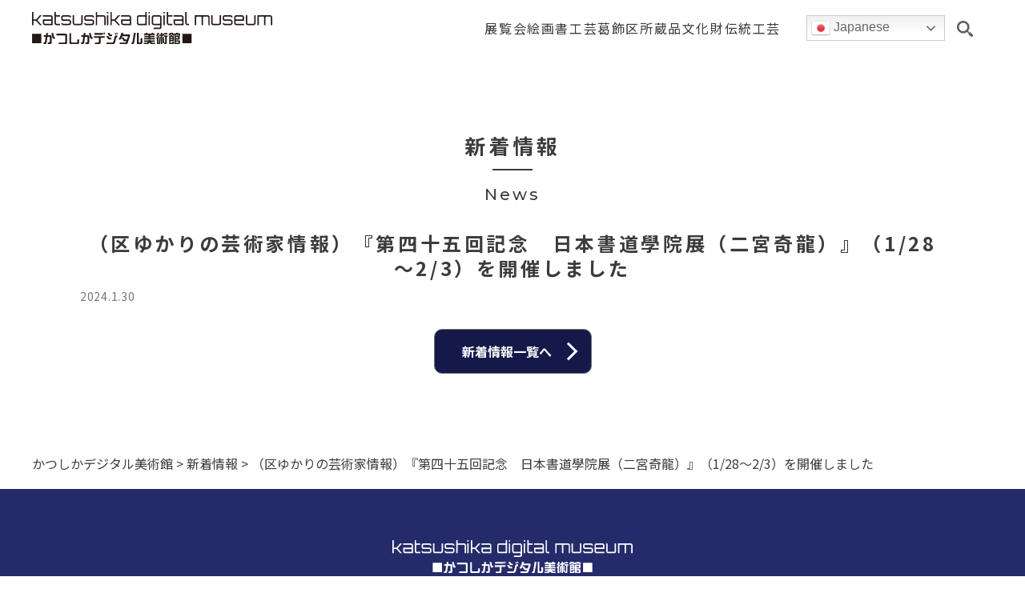

--- FILE ---
content_type: text/html; charset=UTF-8
request_url: https://digital-museum.art/?news=news20240130
body_size: 7052
content:

<!doctype html>
<html lang="ja">

<head>

  <!-- Google Tag Manager -->
  <script>(function (w, d, s, l, i) {
      w[l] = w[l] || []; w[l].push({
        'gtm.start':
          new Date().getTime(), event: 'gtm.js'
      }); var f = d.getElementsByTagName(s)[0],
        j = d.createElement(s), dl = l != 'dataLayer' ? '&l=' + l : ''; j.async = true; j.src =
          'https://www.googletagmanager.com/gtm.js?id=' + i + dl; f.parentNode.insertBefore(j, f);
    })(window, document, 'script', 'dataLayer', 'GTM-TPQCBTF');</script>
  <!-- End Google Tag Manager -->

  <meta charset="UTF-8">
  <meta http-equiv="X-UA-Compatible" content="IE=edge">
  <meta name="viewport" content="width=device-width, initial-scale=1">
  <meta name="format-detection" content="telephone=no" />
    <link rel="shortcut icon"
    href="https://digital-museum.art/wp-content/themes/katsushika/assets/images/favicons/favicon.ico">
    <link rel="preconnect" href="https://fonts.googleapis.com">
  <link rel="preconnect" href="https://fonts.gstatic.com" crossorigin>
  <link
    href="https://fonts.googleapis.com/css2?family=Montserrat:wght@400;500;700&family=Noto+Sans+JP:wght@400;700&display=swap"
    rel="stylesheet">

      <script type="module" src="https://ajax.googleapis.com/ajax/libs/model-viewer/3.0.1/model-viewer.min.js"></script>
    <meta name='robots' content='noindex, follow' />

	<title>（区ゆかりの芸術家情報）『第四十五回記念　日本書道學院展（二宮奇龍）』（1/28～2/3）を開催しました | かつしかデジタル美術館</title>
	<meta property="og:locale" content="ja_JP" />
	<meta property="og:type" content="article" />
	<meta property="og:title" content="（区ゆかりの芸術家情報）『第四十五回記念　日本書道學院展（二宮奇龍）』（1/28～2/3）を開催しました | かつしかデジタル美術館" />
	<meta property="og:url" content="https://digital-museum.art/?news=news20240130" />
	<meta property="og:site_name" content="かつしかデジタル美術館" />
	<meta property="article:modified_time" content="2024-02-19T03:48:21+00:00" />
	<meta name="twitter:card" content="summary_large_image" />
	<script type="application/ld+json" class="yoast-schema-graph">{"@context":"https://schema.org","@graph":[{"@type":"WebPage","@id":"https://digital-museum.art/?news=news20240130","url":"https://digital-museum.art/?news=news20240130","name":"（区ゆかりの芸術家情報）『第四十五回記念　日本書道學院展（二宮奇龍）』（1/28～2/3）を開催しました | かつしかデジタル美術館","isPartOf":{"@id":"https://digital-museum.art/#website"},"datePublished":"2024-01-30T05:21:12+00:00","dateModified":"2024-02-19T03:48:21+00:00","breadcrumb":{"@id":"https://digital-museum.art/?news=news20240130#breadcrumb"},"inLanguage":"ja","potentialAction":[{"@type":"ReadAction","target":["https://digital-museum.art/?news=news20240130"]}]},{"@type":"BreadcrumbList","@id":"https://digital-museum.art/?news=news20240130#breadcrumb","itemListElement":[{"@type":"ListItem","position":1,"name":"ホーム","item":"https://digital-museum.art/"},{"@type":"ListItem","position":2,"name":"新着情報","item":"https://digital-museum.art/?post_type=news"},{"@type":"ListItem","position":3,"name":"（区ゆかりの芸術家情報）『第四十五回記念　日本書道學院展（二宮奇龍）』（1/28～2/3）を開催しました"}]},{"@type":"WebSite","@id":"https://digital-museum.art/#website","url":"https://digital-museum.art/","name":"かつしかデジタル美術館","description":"葛飾区の美術品や芸術家を紹介","publisher":{"@id":"https://digital-museum.art/#organization"},"potentialAction":[{"@type":"SearchAction","target":{"@type":"EntryPoint","urlTemplate":"https://digital-museum.art/?s={search_term_string}"},"query-input":{"@type":"PropertyValueSpecification","valueRequired":true,"valueName":"search_term_string"}}],"inLanguage":"ja"},{"@type":"Organization","@id":"https://digital-museum.art/#organization","name":"かつしかデジタル美術館","url":"https://digital-museum.art/","logo":{"@type":"ImageObject","inLanguage":"ja","@id":"https://digital-museum.art/#/schema/logo/image/","url":"","contentUrl":"","caption":"かつしかデジタル美術館"},"image":{"@id":"https://digital-museum.art/#/schema/logo/image/"}}]}</script>


<link rel='dns-prefetch' href='//challenges.cloudflare.com' />
<link rel="alternate" title="oEmbed (JSON)" type="application/json+oembed" href="https://digital-museum.art/wp-json/oembed/1.0/embed?url=https%3A%2F%2Fdigital-museum.art%2F%3Fnews%3Dnews20240130" />
<link rel="alternate" title="oEmbed (XML)" type="text/xml+oembed" href="https://digital-museum.art/wp-json/oembed/1.0/embed?url=https%3A%2F%2Fdigital-museum.art%2F%3Fnews%3Dnews20240130&#038;format=xml" />
<style id='wp-img-auto-sizes-contain-inline-css'>
img:is([sizes=auto i],[sizes^="auto," i]){contain-intrinsic-size:3000px 1500px}
/*# sourceURL=wp-img-auto-sizes-contain-inline-css */
</style>
<style id='classic-theme-styles-inline-css'>
/*! This file is auto-generated */
.wp-block-button__link{color:#fff;background-color:#32373c;border-radius:9999px;box-shadow:none;text-decoration:none;padding:calc(.667em + 2px) calc(1.333em + 2px);font-size:1.125em}.wp-block-file__button{background:#32373c;color:#fff;text-decoration:none}
/*# sourceURL=/wp-includes/css/classic-themes.min.css */
</style>
<link rel='stylesheet' id='lbwps-styles-photoswipe5-main-css' href='https://digital-museum.art/wp-content/plugins/lightbox-photoswipe/assets/ps5/styles/main.css' media='all' />
<link rel='stylesheet' id='main-style-css' href='https://digital-museum.art/wp-content/themes/katsushika/assets/css/style.css' media='all' />
<link rel="https://api.w.org/" href="https://digital-museum.art/wp-json/" /><link rel="alternate" title="JSON" type="application/json" href="https://digital-museum.art/wp-json/wp/v2/news/3719" /><style id='global-styles-inline-css'>
:root{--wp--preset--aspect-ratio--square: 1;--wp--preset--aspect-ratio--4-3: 4/3;--wp--preset--aspect-ratio--3-4: 3/4;--wp--preset--aspect-ratio--3-2: 3/2;--wp--preset--aspect-ratio--2-3: 2/3;--wp--preset--aspect-ratio--16-9: 16/9;--wp--preset--aspect-ratio--9-16: 9/16;--wp--preset--color--black: #000000;--wp--preset--color--cyan-bluish-gray: #abb8c3;--wp--preset--color--white: #ffffff;--wp--preset--color--pale-pink: #f78da7;--wp--preset--color--vivid-red: #cf2e2e;--wp--preset--color--luminous-vivid-orange: #ff6900;--wp--preset--color--luminous-vivid-amber: #fcb900;--wp--preset--color--light-green-cyan: #7bdcb5;--wp--preset--color--vivid-green-cyan: #00d084;--wp--preset--color--pale-cyan-blue: #8ed1fc;--wp--preset--color--vivid-cyan-blue: #0693e3;--wp--preset--color--vivid-purple: #9b51e0;--wp--preset--gradient--vivid-cyan-blue-to-vivid-purple: linear-gradient(135deg,rgb(6,147,227) 0%,rgb(155,81,224) 100%);--wp--preset--gradient--light-green-cyan-to-vivid-green-cyan: linear-gradient(135deg,rgb(122,220,180) 0%,rgb(0,208,130) 100%);--wp--preset--gradient--luminous-vivid-amber-to-luminous-vivid-orange: linear-gradient(135deg,rgb(252,185,0) 0%,rgb(255,105,0) 100%);--wp--preset--gradient--luminous-vivid-orange-to-vivid-red: linear-gradient(135deg,rgb(255,105,0) 0%,rgb(207,46,46) 100%);--wp--preset--gradient--very-light-gray-to-cyan-bluish-gray: linear-gradient(135deg,rgb(238,238,238) 0%,rgb(169,184,195) 100%);--wp--preset--gradient--cool-to-warm-spectrum: linear-gradient(135deg,rgb(74,234,220) 0%,rgb(151,120,209) 20%,rgb(207,42,186) 40%,rgb(238,44,130) 60%,rgb(251,105,98) 80%,rgb(254,248,76) 100%);--wp--preset--gradient--blush-light-purple: linear-gradient(135deg,rgb(255,206,236) 0%,rgb(152,150,240) 100%);--wp--preset--gradient--blush-bordeaux: linear-gradient(135deg,rgb(254,205,165) 0%,rgb(254,45,45) 50%,rgb(107,0,62) 100%);--wp--preset--gradient--luminous-dusk: linear-gradient(135deg,rgb(255,203,112) 0%,rgb(199,81,192) 50%,rgb(65,88,208) 100%);--wp--preset--gradient--pale-ocean: linear-gradient(135deg,rgb(255,245,203) 0%,rgb(182,227,212) 50%,rgb(51,167,181) 100%);--wp--preset--gradient--electric-grass: linear-gradient(135deg,rgb(202,248,128) 0%,rgb(113,206,126) 100%);--wp--preset--gradient--midnight: linear-gradient(135deg,rgb(2,3,129) 0%,rgb(40,116,252) 100%);--wp--preset--font-size--small: 13px;--wp--preset--font-size--medium: 20px;--wp--preset--font-size--large: 36px;--wp--preset--font-size--x-large: 42px;--wp--preset--spacing--20: 0.44rem;--wp--preset--spacing--30: 0.67rem;--wp--preset--spacing--40: 1rem;--wp--preset--spacing--50: 1.5rem;--wp--preset--spacing--60: 2.25rem;--wp--preset--spacing--70: 3.38rem;--wp--preset--spacing--80: 5.06rem;--wp--preset--shadow--natural: 6px 6px 9px rgba(0, 0, 0, 0.2);--wp--preset--shadow--deep: 12px 12px 50px rgba(0, 0, 0, 0.4);--wp--preset--shadow--sharp: 6px 6px 0px rgba(0, 0, 0, 0.2);--wp--preset--shadow--outlined: 6px 6px 0px -3px rgb(255, 255, 255), 6px 6px rgb(0, 0, 0);--wp--preset--shadow--crisp: 6px 6px 0px rgb(0, 0, 0);}:where(.is-layout-flex){gap: 0.5em;}:where(.is-layout-grid){gap: 0.5em;}body .is-layout-flex{display: flex;}.is-layout-flex{flex-wrap: wrap;align-items: center;}.is-layout-flex > :is(*, div){margin: 0;}body .is-layout-grid{display: grid;}.is-layout-grid > :is(*, div){margin: 0;}:where(.wp-block-columns.is-layout-flex){gap: 2em;}:where(.wp-block-columns.is-layout-grid){gap: 2em;}:where(.wp-block-post-template.is-layout-flex){gap: 1.25em;}:where(.wp-block-post-template.is-layout-grid){gap: 1.25em;}.has-black-color{color: var(--wp--preset--color--black) !important;}.has-cyan-bluish-gray-color{color: var(--wp--preset--color--cyan-bluish-gray) !important;}.has-white-color{color: var(--wp--preset--color--white) !important;}.has-pale-pink-color{color: var(--wp--preset--color--pale-pink) !important;}.has-vivid-red-color{color: var(--wp--preset--color--vivid-red) !important;}.has-luminous-vivid-orange-color{color: var(--wp--preset--color--luminous-vivid-orange) !important;}.has-luminous-vivid-amber-color{color: var(--wp--preset--color--luminous-vivid-amber) !important;}.has-light-green-cyan-color{color: var(--wp--preset--color--light-green-cyan) !important;}.has-vivid-green-cyan-color{color: var(--wp--preset--color--vivid-green-cyan) !important;}.has-pale-cyan-blue-color{color: var(--wp--preset--color--pale-cyan-blue) !important;}.has-vivid-cyan-blue-color{color: var(--wp--preset--color--vivid-cyan-blue) !important;}.has-vivid-purple-color{color: var(--wp--preset--color--vivid-purple) !important;}.has-black-background-color{background-color: var(--wp--preset--color--black) !important;}.has-cyan-bluish-gray-background-color{background-color: var(--wp--preset--color--cyan-bluish-gray) !important;}.has-white-background-color{background-color: var(--wp--preset--color--white) !important;}.has-pale-pink-background-color{background-color: var(--wp--preset--color--pale-pink) !important;}.has-vivid-red-background-color{background-color: var(--wp--preset--color--vivid-red) !important;}.has-luminous-vivid-orange-background-color{background-color: var(--wp--preset--color--luminous-vivid-orange) !important;}.has-luminous-vivid-amber-background-color{background-color: var(--wp--preset--color--luminous-vivid-amber) !important;}.has-light-green-cyan-background-color{background-color: var(--wp--preset--color--light-green-cyan) !important;}.has-vivid-green-cyan-background-color{background-color: var(--wp--preset--color--vivid-green-cyan) !important;}.has-pale-cyan-blue-background-color{background-color: var(--wp--preset--color--pale-cyan-blue) !important;}.has-vivid-cyan-blue-background-color{background-color: var(--wp--preset--color--vivid-cyan-blue) !important;}.has-vivid-purple-background-color{background-color: var(--wp--preset--color--vivid-purple) !important;}.has-black-border-color{border-color: var(--wp--preset--color--black) !important;}.has-cyan-bluish-gray-border-color{border-color: var(--wp--preset--color--cyan-bluish-gray) !important;}.has-white-border-color{border-color: var(--wp--preset--color--white) !important;}.has-pale-pink-border-color{border-color: var(--wp--preset--color--pale-pink) !important;}.has-vivid-red-border-color{border-color: var(--wp--preset--color--vivid-red) !important;}.has-luminous-vivid-orange-border-color{border-color: var(--wp--preset--color--luminous-vivid-orange) !important;}.has-luminous-vivid-amber-border-color{border-color: var(--wp--preset--color--luminous-vivid-amber) !important;}.has-light-green-cyan-border-color{border-color: var(--wp--preset--color--light-green-cyan) !important;}.has-vivid-green-cyan-border-color{border-color: var(--wp--preset--color--vivid-green-cyan) !important;}.has-pale-cyan-blue-border-color{border-color: var(--wp--preset--color--pale-cyan-blue) !important;}.has-vivid-cyan-blue-border-color{border-color: var(--wp--preset--color--vivid-cyan-blue) !important;}.has-vivid-purple-border-color{border-color: var(--wp--preset--color--vivid-purple) !important;}.has-vivid-cyan-blue-to-vivid-purple-gradient-background{background: var(--wp--preset--gradient--vivid-cyan-blue-to-vivid-purple) !important;}.has-light-green-cyan-to-vivid-green-cyan-gradient-background{background: var(--wp--preset--gradient--light-green-cyan-to-vivid-green-cyan) !important;}.has-luminous-vivid-amber-to-luminous-vivid-orange-gradient-background{background: var(--wp--preset--gradient--luminous-vivid-amber-to-luminous-vivid-orange) !important;}.has-luminous-vivid-orange-to-vivid-red-gradient-background{background: var(--wp--preset--gradient--luminous-vivid-orange-to-vivid-red) !important;}.has-very-light-gray-to-cyan-bluish-gray-gradient-background{background: var(--wp--preset--gradient--very-light-gray-to-cyan-bluish-gray) !important;}.has-cool-to-warm-spectrum-gradient-background{background: var(--wp--preset--gradient--cool-to-warm-spectrum) !important;}.has-blush-light-purple-gradient-background{background: var(--wp--preset--gradient--blush-light-purple) !important;}.has-blush-bordeaux-gradient-background{background: var(--wp--preset--gradient--blush-bordeaux) !important;}.has-luminous-dusk-gradient-background{background: var(--wp--preset--gradient--luminous-dusk) !important;}.has-pale-ocean-gradient-background{background: var(--wp--preset--gradient--pale-ocean) !important;}.has-electric-grass-gradient-background{background: var(--wp--preset--gradient--electric-grass) !important;}.has-midnight-gradient-background{background: var(--wp--preset--gradient--midnight) !important;}.has-small-font-size{font-size: var(--wp--preset--font-size--small) !important;}.has-medium-font-size{font-size: var(--wp--preset--font-size--medium) !important;}.has-large-font-size{font-size: var(--wp--preset--font-size--large) !important;}.has-x-large-font-size{font-size: var(--wp--preset--font-size--x-large) !important;}
/*# sourceURL=global-styles-inline-css */
</style>
</head>

<body class="wp-singular news-template-default single single-news postid-3719 wp-theme-katsushika">

  <!-- Google Tag Manager (noscript) -->
  <noscript>
    <iframe src="https://www.googletagmanager.com/ns.html?id=GTM-TPQCBTF" height="0" width="0"
      style="display:none;visibility:hidden"></iframe>
  </noscript>
  <!-- End Google Tag Manager (noscript) -->

    <header class="header">
    <div class="header_inner">
      <div class="logo">      <a href="https://digital-museum.art"><img
          src="https://digital-museum.art/wp-content/themes/katsushika/assets/images/SVG/logo_sp.svg"
          alt="かつしかデジタル美術館"></a>
      </div>      <nav class="nav">
        <ul id="menu-mainmenu" class="nav_list"><li class="nav_item"><a href="https://digital-museum.art/exhibition/">展覧会</a></li>
<li class="nav_item"><a href="https://digital-museum.art/gallery/painting/">絵画</a></li>
<li class="nav_item"><a href="https://digital-museum.art/gallery/japanese-calligraphy/">書</a></li>
<li class="nav_item"><a href="https://digital-museum.art/gallery/industrial-arts/">工芸</a></li>
<li class="nav_item"><a href="https://digital-museum.art/gallery/collection/">葛飾区所蔵品</a></li>
<li class="nav_item"><a href="https://digital-museum.art/gallery/cultural/">文化財</a></li>
<li class="nav_item"><a href="https://digital-museum.art/gallery/traditional/">伝統工芸</a></li>
</ul>      </nav>
            <div class="pc-translate">
        <div class="gtranslate_wrapper" id="gt-wrapper-42479421"></div>      </div>
      <div class="open-btn2"></div>
      <div class="translate-wrap">
        <div class="translate-drop"><div class="gtranslate_wrapper" id="gt-wrapper-85030489"></div></div>
      </div>
       
<div class="open-btn1"></div>
  
<div id="search-wrap">
  
<form action="https://digital-museum.art/" method="get" id="searchform" >
<input type="text" name="s"  value="" placeholder="作者名で検索" id="search-text">
<input type="submit" value="">
</form>
    
</div>
      <div class="hamburger" id="js-hamburger"> <span class="hamburger_border hamburger_border_top"></span> <span
          class="hamburger_border hamburger_border_center"></span> <span
          class="hamburger_border hamburger_border_bottom"></span> </div>
    </div>
  </header>
<main>
    <div class="container">
        <section class="sec-under under_news">
            <div class="news_container">
                <h1 class="ttl-underline">新着情報</h1>
                <span class="h2-sub-ttl">News</span>
                <div class="mt30">
                    <h2 class="text-left sp-text-center news_ttl"><strong>（区ゆかりの芸術家情報）『第四十五回記念　日本書道學院展（二宮奇龍）』（1/28～2/3）を開催しました</strong></h2>
                    <p class="news_date_article">
                        2024.1.30                    </p>
                                    </div>
            </div>
            <a class="more2 text-center" href="https://digital-museum.art/?post_type=news"><span
                    class="add_arrow">新着情報一覧へ</span></a>
        </section>
    </div>
    <div class="breadcrumbs" typeof="BreadcrumbList">
        <span property="itemListElement" typeof="ListItem"><a property="item" typeof="WebPage" title="かつしかデジタル美術館." href="https://digital-museum.art" class="home" ><span property="name">かつしかデジタル美術館</span></a><meta property="position" content="1"></span> &gt; <span property="itemListElement" typeof="ListItem"><a property="item" typeof="WebPage" title="新着情報." href="https://digital-museum.art/?post_type=news" class="archive post-news-archive" ><span property="name">新着情報</span></a><meta property="position" content="2"></span> &gt; <span property="itemListElement" typeof="ListItem"><span property="name" class="post post-news current-item">（区ゆかりの芸術家情報）『第四十五回記念　日本書道學院展（二宮奇龍）』（1/28～2/3）を開催しました</span><meta property="url" content="https://digital-museum.art/?news=news20240130"><meta property="position" content="3"></span>    </div>
</main>


<footer>
  <figure class="ft_logo"><a href="https://digital-museum.art/"><img
        src="https://digital-museum.art/wp-content/themes/katsushika/assets/images/SVG/ft_logo.svg"
        alt="かつしかデジタル美術館"></a></figure>
  <nav class="ft_nav">
    <ul id="menu-footer-navigation" class="footer-navigation"><li><a href="https://digital-museum.art/">ホーム</a></li>
<li><a href="https://digital-museum.art/exhibition/">展覧会</a></li>
<li><a href="https://digital-museum.art/gallery/painting/">絵画</a></li>
<li><a href="https://digital-museum.art/gallery/japanese-calligraphy/">書</a></li>
<li><a href="https://digital-museum.art/gallery/industrial-arts/">工芸</a></li>
<li><a href="https://digital-museum.art/gallery/collection/">葛飾区所蔵品</a></li>
<li><a href="https://digital-museum.art/gallery/cultural/">文化財</a></li>
<li><a href="https://digital-museum.art/gallery/traditional/">伝統工芸</a></li>
</ul>    <ul id="menu-footer-navigation2" class="footer-navigation-sub"><li><a target="_blank" href="https://www.city.katsushika.lg.jp/">葛飾区ホームページ</a></li>
<li><a href="https://digital-museum.art/contact/">お問い合わせ</a></li>
<li><a target="_blank" href="https://www.form-navi.com/MailForm/ShowForm.aspx?fid=2022122701">アンケート</a></li>
<li><a rel="privacy-policy" href="https://digital-museum.art/privacy-policy/">プライバシーポリシー</a></li>
</ul>  </nav>
  <p class="copyright text-center">本サイト上の文書や画像、テキスト等に関する著作権その他の権利は、<br
      class="pc-only">葛飾区または作の著作者その他の権利者に帰属します。<br>これらを無断で使用することを禁じます。<br>
    Copyright©︎ 2025 Katsushika Digital Museum.All Rights Reserved. </p>
</footer>

<script type="speculationrules">
{"prefetch":[{"source":"document","where":{"and":[{"href_matches":"/*"},{"not":{"href_matches":["/wp-*.php","/wp-admin/*","/wp-content/uploads/*","/wp-content/*","/wp-content/plugins/*","/wp-content/themes/katsushika/*","/*\\?(.+)"]}},{"not":{"selector_matches":"a[rel~=\"nofollow\"]"}},{"not":{"selector_matches":".no-prefetch, .no-prefetch a"}}]},"eagerness":"conservative"}]}
</script>
<script id="lbwps-photoswipe5-js-extra">
var lbwpsOptions = {"label_facebook":"Share on Facebook","label_twitter":"Tweet","label_pinterest":"Pin it","label_download":"Download image","label_copyurl":"Copy image URL","label_ui_close":"Close [Esc]","label_ui_zoom":"Zoom","label_ui_prev":"Previous [\u2190]","label_ui_next":"Next [\u2192]","label_ui_error":"The image cannot be loaded","label_ui_fullscreen":"Toggle fullscreen [F]","label_ui_download":"Download image","share_facebook":"0","share_twitter":"0","share_pinterest":"0","share_download":"0","share_direct":"0","share_copyurl":"0","close_on_drag":"1","history":"1","show_counter":"1","show_fullscreen":"1","show_download":"0","show_zoom":"1","show_caption":"0","loop":"1","pinchtoclose":"1","taptotoggle":"1","close_on_click":"1","fulldesktop":"1","use_alt":"0","usecaption":"0","desktop_slider":"1","share_custom_label":"","share_custom_link":"","wheelmode":"zoom","spacing":"12","idletime":"3000","hide_scrollbars":"1","caption_type":"overlay","bg_opacity":"100","padding_left":"0","padding_top":"50","padding_right":"0","padding_bottom":"50"};
//# sourceURL=lbwps-photoswipe5-js-extra
</script>
<script type="module" src="https://digital-museum.art/wp-content/plugins/lightbox-photoswipe/assets/ps5/frontend.min.js"></script><script src="https://challenges.cloudflare.com/turnstile/v0/api.js" id="cloudflare-turnstile-js" data-wp-strategy="async"></script>
<script id="cloudflare-turnstile-js-after">
document.addEventListener( 'wpcf7submit', e => turnstile.reset() );
//# sourceURL=cloudflare-turnstile-js-after
</script>
<script src="https://digital-museum.art/wp-content/themes/katsushika/assets/js/index.js" id="index-js"></script>
<script id="gt_widget_script_42479421-js-before">
window.gtranslateSettings = /* document.write */ window.gtranslateSettings || {};window.gtranslateSettings['42479421'] = {"default_language":"ja","languages":["zh-CN","zh-TW","en","tl","fr","de","el","hi","it","ja","ko","ms","ne","pl","pt","ru","es","sv","ta","th","tr","vi"],"url_structure":"sub_directory","detect_browser_language":1,"flag_style":"3d","flag_size":24,"wrapper_selector":"#gt-wrapper-42479421","alt_flags":[],"switcher_open_direction":"bottom","switcher_horizontal_position":"inline","switcher_text_color":"#666","switcher_arrow_color":"#666","switcher_border_color":"#ccc","switcher_background_color":"#fff","switcher_background_shadow_color":"#efefef","switcher_background_hover_color":"#fff","dropdown_text_color":"#000","dropdown_hover_color":"#fff","dropdown_background_color":"#eee","custom_css":".gt_switcher .gt_option{\r\nposition: absolute!important;\r\n}","flags_location":"\/wp-content\/plugins\/gtranslate\/flags\/"};
//# sourceURL=gt_widget_script_42479421-js-before
</script><script src="https://digital-museum.art/wp-content/plugins/gtranslate/js/dwf.js" data-no-optimize="1" data-no-minify="1" data-gt-orig-url="/" data-gt-orig-domain="digital-museum.art" data-gt-widget-id="42479421" defer></script><script id="gt_widget_script_85030489-js-before">
window.gtranslateSettings = /* document.write */ window.gtranslateSettings || {};window.gtranslateSettings['85030489'] = {"default_language":"ja","languages":["zh-CN","zh-TW","en","tl","fr","de","el","hi","it","ja","ko","ms","ne","pl","pt","ru","es","sv","ta","th","tr","vi"],"url_structure":"sub_directory","detect_browser_language":1,"flag_style":"3d","flag_size":24,"wrapper_selector":"#gt-wrapper-85030489","alt_flags":[],"switcher_open_direction":"bottom","switcher_horizontal_position":"inline","switcher_text_color":"#666","switcher_arrow_color":"#666","switcher_border_color":"#ccc","switcher_background_color":"#fff","switcher_background_shadow_color":"#efefef","switcher_background_hover_color":"#fff","dropdown_text_color":"#000","dropdown_hover_color":"#fff","dropdown_background_color":"#eee","custom_css":".gt_switcher .gt_option{\r\nposition: absolute!important;\r\n}","flags_location":"\/wp-content\/plugins\/gtranslate\/flags\/"};
//# sourceURL=gt_widget_script_85030489-js-before
</script><script src="https://digital-museum.art/wp-content/plugins/gtranslate/js/dwf.js" data-no-optimize="1" data-no-minify="1" data-gt-orig-url="/" data-gt-orig-domain="digital-museum.art" data-gt-widget-id="85030489" defer></script></body>

</html>
<!-- Dynamic page generated in 0.245 seconds. -->
<!-- Cached page generated by WP-Super-Cache on 2026-01-18 16:07:37 -->


--- FILE ---
content_type: image/svg+xml
request_url: https://digital-museum.art/wp-content/themes/katsushika/assets/images/SVG/logo_sp.svg
body_size: 3011
content:
<?xml version="1.0" encoding="UTF-8"?><svg id="_レイヤー_1" xmlns="http://www.w3.org/2000/svg" viewBox="0 0 287.64 37.96"><defs><style>.cls-1{fill:#231815;}</style></defs><path class="cls-1" d="m9.4,3.8h2.16l-5.26,5.8,5.24,5.8h-2.14l-4.56-4.98H1.64v4.98H0V0h1.64v8.78h3.2s4.56-4.98,4.56-4.98Z"/><path class="cls-1" d="m22.26,3.8c.68,0,1.26.24,1.73.71s.71,1.04.71,1.71v9.18h-9.4c-.67,0-1.24-.24-1.71-.71s-.71-1.04-.71-1.71v-4.2h10.16v-2.56c0-.21-.08-.4-.23-.55s-.34-.23-.55-.23h-9.38v-1.64s9.38,0,9.38,0Zm.78,9.96v-3.34h-8.52v2.56c0,.21.08.4.23.55.15.15.34.23.55.23,0,0,7.74,0,7.74,0Z"/><path class="cls-1" d="m33.44,5.44h-5.02v7.54c0,.21.08.4.23.55.15.15.34.23.55.23h4.24v1.64h-4.24c-.68,0-1.25-.24-1.72-.71s-.7-1.04-.7-1.71V0h1.64v3.8h5.02s0,1.64,0,1.64Z"/><path class="cls-1" d="m46.7,6.22v.16h-1.66v-.16c0-.21-.08-.4-.23-.55-.15-.15-.34-.23-.55-.23h-6.96c-.21,0-.4.08-.55.23-.15.15-.23.34-.23.55v1.78c0,.21.08.4.23.55.15.15.34.23.55.23h6.96c.68,0,1.26.24,1.73.71s.71,1.04.71,1.71v1.78c0,.67-.24,1.24-.71,1.71-.47.47-1.05.71-1.73.71h-6.96c-.67,0-1.24-.24-1.71-.71-.47-.47-.71-1.04-.71-1.71v-.16h1.64v.16c0,.21.08.4.23.55.15.15.34.23.55.23h6.96c.21,0,.4-.08.55-.23.15-.15.23-.34.23-.55v-1.78c0-.21-.08-.4-.23-.55-.15-.15-.34-.23-.55-.23h-6.96c-.67,0-1.24-.24-1.71-.71s-.71-1.04-.71-1.71v-1.78c0-.67.24-1.24.71-1.71.47-.47,1.04-.71,1.71-.71h6.96c.68,0,1.26.24,1.73.71.47.47.71,1.04.71,1.71Z"/><path class="cls-1" d="m58.88,3.8h1.64v9.18c0,.67-.24,1.24-.71,1.71-.47.47-1.05.71-1.73.71h-6.96c-.67,0-1.24-.24-1.71-.71-.47-.47-.71-1.04-.71-1.71V3.8h1.64v9.18c0,.21.08.4.23.55.15.15.34.23.55.23h6.96c.21,0,.4-.08.56-.23s.24-.34.24-.55c0,0,0-9.18,0-9.18Z"/><path class="cls-1" d="m74.32,6.22v.16h-1.66v-.16c0-.21-.08-.4-.23-.55s-.34-.23-.55-.23h-6.96c-.21,0-.4.08-.55.23s-.23.34-.23.55v1.78c0,.21.08.4.23.55.15.15.34.23.55.23h6.96c.68,0,1.26.24,1.73.71s.71,1.04.71,1.71v1.78c0,.67-.24,1.24-.71,1.71s-1.05.71-1.73.71h-6.96c-.67,0-1.24-.24-1.71-.71-.47-.47-.71-1.04-.71-1.71v-.16h1.64v.16c0,.21.08.4.23.55.15.15.34.23.55.23h6.96c.21,0,.4-.08.55-.23s.23-.34.23-.55v-1.78c0-.21-.08-.4-.23-.55-.15-.15-.34-.23-.55-.23h-6.96c-.67,0-1.24-.24-1.71-.71s-.71-1.04-.71-1.71v-1.78c0-.67.24-1.24.71-1.71.47-.47,1.04-.71,1.71-.71h6.96c.68,0,1.26.24,1.73.71.47.47.71,1.04.71,1.71Z"/><path class="cls-1" d="m85.74,3.8c.67,0,1.24.24,1.71.71s.71,1.04.71,1.71v9.18h-1.64V6.22c0-.21-.08-.4-.23-.55s-.34-.23-.55-.23h-6.96c-.21,0-.4.08-.56.23s-.24.34-.24.55v9.18h-1.64V0h1.64v3.8h7.76Z"/><path class="cls-1" d="m89.66,0h1.64v1.64h-1.64V0Zm0,15.4V3.8h1.64v11.6s-1.64,0-1.64,0Z"/><path class="cls-1" d="m103.26,3.8h2.16l-5.26,5.8,5.24,5.8h-2.14l-4.56-4.98h-3.2v4.98h-1.64V0h1.64v8.78h3.2s4.56-4.98,4.56-4.98Z"/><path class="cls-1" d="m116.12,3.8c.68,0,1.26.24,1.73.71s.71,1.04.71,1.71v9.18h-9.4c-.67,0-1.24-.24-1.71-.71s-.71-1.04-.71-1.71v-4.2h10.16v-2.56c0-.21-.08-.4-.23-.55s-.34-.23-.55-.23h-9.38v-1.64s9.38,0,9.38,0Zm.78,9.96v-3.34h-8.52v2.56c0,.21.08.4.23.55.15.15.34.23.55.23,0,0,7.74,0,7.74,0Z"/><path class="cls-1" d="m135.66,0h1.64v15.4h-9.38c-.68,0-1.26-.24-1.73-.71s-.71-1.04-.71-1.71v-6.76c0-.67.24-1.24.71-1.71.47-.47,1.05-.71,1.73-.71h7.74V0Zm-7.74,13.76h6.96c.21,0,.4-.08.55-.23.15-.15.23-.34.23-.55v-6.76c0-.21-.08-.4-.23-.55s-.34-.23-.55-.23h-6.96c-.21,0-.4.08-.55.23s-.23.34-.23.55v6.76c0,.21.08.4.23.55.15.15.34.23.55.23Z"/><path class="cls-1" d="m139.4,0h1.64v1.64h-1.64V0Zm0,15.4V3.8h1.64v11.6s-1.64,0-1.64,0Z"/><path class="cls-1" d="m155.14,17.54c0,.68-.23,1.26-.7,1.73s-1.04.71-1.72.71h-7.24v-1.66h7.24c.21,0,.4-.08.55-.23s.23-.34.23-.55v-2.14h-7.74c-.67,0-1.24-.24-1.71-.71s-.71-1.04-.71-1.71v-6.76c0-.67.24-1.24.71-1.71.47-.47,1.04-.71,1.71-.71h6.96c.68,0,1.25.24,1.72.71.47.47.7,1.04.7,1.71v11.32Zm-9.38-3.78h6.96c.21,0,.4-.08.55-.23.15-.15.23-.34.23-.55v-6.76c0-.21-.08-.4-.23-.55s-.34-.23-.55-.23h-6.96c-.21,0-.4.08-.55.23s-.23.34-.23.55v6.76c0,.21.08.4.23.55.15.15.34.23.55.23Z"/><path class="cls-1" d="m157.22,0h1.64v1.64h-1.64V0Zm0,15.4V3.8h1.64v11.6s-1.64,0-1.64,0Z"/><path class="cls-1" d="m168.06,5.44h-5.02v7.54c0,.21.08.4.23.55.15.15.34.23.55.23h4.24v1.64h-4.24c-.68,0-1.25-.24-1.72-.71s-.7-1.04-.7-1.71V0h1.64v3.8h5.02v1.64Z"/><path class="cls-1" d="m178.96,3.8c.68,0,1.26.24,1.73.71s.71,1.04.71,1.71v9.18h-9.4c-.67,0-1.24-.24-1.71-.71s-.71-1.04-.71-1.71v-4.2h10.16v-2.56c0-.21-.08-.4-.23-.55s-.34-.23-.55-.23h-9.38v-1.64s9.38,0,9.38,0Zm.78,9.96v-3.34h-8.52v2.56c0,.21.08.4.23.55.15.15.34.23.55.23,0,0,7.74,0,7.74,0Z"/><path class="cls-1" d="m183.46,0h1.64v12.98c0,.21.08.4.23.55.15.15.34.23.55.23h1.96v1.64h-1.96c-.67,0-1.24-.24-1.71-.71s-.71-1.04-.71-1.71V0h0Z"/><path class="cls-1" d="m210.3,3.8c.68,0,1.25.24,1.72.71s.7,1.04.7,1.71v9.18h-1.62V6.22c0-.21-.08-.4-.24-.55s-.35-.23-.56-.23h-4.82c-.21,0-.4.08-.55.23s-.23.34-.23.55v9.18h-1.66V6.22c0-.21-.08-.4-.23-.55s-.34-.23-.55-.23h-4.84c-.21,0-.4.08-.55.23-.15.15-.23.34-.23.55v9.18h-1.66V3.8h15.32Z"/><path class="cls-1" d="m224.7,3.8h1.64v9.18c0,.67-.24,1.24-.71,1.71s-1.05.71-1.73.71h-6.96c-.67,0-1.24-.24-1.71-.71s-.71-1.04-.71-1.71V3.8h1.64v9.18c0,.21.08.4.23.55.15.15.34.23.55.23h6.96c.21,0,.4-.08.56-.23s.24-.34.24-.55V3.8h0Z"/><path class="cls-1" d="m240.14,6.22v.16h-1.66v-.16c0-.21-.08-.4-.23-.55s-.34-.23-.55-.23h-6.96c-.21,0-.4.08-.55.23-.15.15-.23.34-.23.55v1.78c0,.21.08.4.23.55s.34.23.55.23h6.96c.68,0,1.26.24,1.73.71s.71,1.04.71,1.71v1.78c0,.67-.24,1.24-.71,1.71s-1.05.71-1.73.71h-6.96c-.67,0-1.24-.24-1.71-.71s-.71-1.04-.71-1.71v-.16h1.64v.16c0,.21.08.4.23.55s.34.23.55.23h6.96c.21,0,.4-.08.55-.23.15-.15.23-.34.23-.55v-1.78c0-.21-.08-.4-.23-.55-.15-.15-.34-.23-.55-.23h-6.96c-.67,0-1.24-.24-1.71-.71s-.71-1.04-.71-1.71v-1.78c0-.67.24-1.24.71-1.71.47-.47,1.04-.71,1.71-.71h6.96c.68,0,1.26.24,1.73.71.47.47.71,1.04.71,1.71h0Z"/><path class="cls-1" d="m251.48,3.8c.68,0,1.26.24,1.73.71s.71,1.04.71,1.71v4.2h-10.18v2.56c0,.21.08.4.23.55.15.15.34.23.55.23h9.4v1.64h-9.4c-.67,0-1.24-.24-1.71-.71s-.71-1.04-.71-1.71v-6.76c0-.67.24-1.24.71-1.71.47-.47,1.04-.71,1.71-.71,0,0,6.96,0,6.96,0Zm-7.74,4.98h8.52v-2.56c0-.21-.08-.4-.23-.55s-.34-.23-.55-.23h-6.96c-.21,0-.4.08-.55.23s-.23.34-.23.55v2.56Z"/><path class="cls-1" d="m266.16,3.8h1.64v9.18c0,.67-.24,1.24-.71,1.71s-1.05.71-1.73.71h-6.96c-.67,0-1.24-.24-1.71-.71s-.71-1.04-.71-1.71V3.8h1.64v9.18c0,.21.08.4.23.55.15.15.34.23.55.23h6.96c.21,0,.4-.08.56-.23s.24-.34.24-.55V3.8Z"/><path class="cls-1" d="m285.22,3.8c.68,0,1.25.24,1.72.71s.7,1.04.7,1.71v9.18h-1.62V6.22c0-.21-.08-.4-.24-.55s-.35-.23-.56-.23h-4.82c-.21,0-.4.08-.55.23s-.23.34-.23.55v9.18h-1.66V6.22c0-.21-.08-.4-.23-.55s-.34-.23-.55-.23h-4.84c-.21,0-.4.08-.55.23s-.23.34-.23.55v9.18h-1.66V3.8h15.32,0Z"/><path class="cls-1" d="m11.07,36.67H0v-11.08h11.07v11.07h0Z"/><path class="cls-1" d="m23.48,35.32c0,.9-.2,1.54-.6,1.92-.34.35-.91.53-1.71.53h-2.2v-1.98h1.33c.41,0,.68-.08.81-.23.15-.17.22-.45.22-.85v-4.6c0-.31-.02-.52-.06-.62-.11-.2-.37-.29-.78-.29h-2.05l-.98,6.39c-.13.78-.38,1.33-.75,1.66-.32.28-.8.42-1.44.42h-1.48v-1.92h.69c.57,0,.9-.35,1.01-1.05l.82-5.49h-2.29v-1.99h2.59l.38-2.59h2.14l-.41,2.59h2.62c.78,0,1.32.14,1.63.41.33.32.5.94.5,1.85v5.86-.02Zm3.85-3.96h-1.07c-.63,0-1.08-.11-1.35-.32-.31-.23-.54-.71-.67-1.42l-1.07-4.94h2.12l.88,4.01c.11.48.39.72.85.72h.31v1.95h0Z"/><path class="cls-1" d="m41.92,36.05c0,.53-.16.95-.47,1.26-.3.31-.72.47-1.26.47h-8.33v-1.98h7.22c.48,0,.72-.23.72-.69v-7.05c0-.47-.24-.7-.72-.7h-9.89v-1.95h11c.54,0,.96.16,1.26.47.31.3.47.72.47,1.26v8.91Z"/><path class="cls-1" d="m56.39,35.44c0,.92-.34,1.58-1.03,1.98-.48.29-1.1.44-1.88.44h-6.72c-.58,0-1.05-.19-1.44-.56-.41-.39-.62-.9-.62-1.52v-10.93h2.12v10.17c0,.23.08.44.23.62.18.17.39.25.64.25h5.67c.25,0,.46-.08.63-.25.17-.18.25-.38.25-.62v-2.83h2.12v3.25h.03Z"/><path class="cls-1" d="m68.48,35.32c0,.9-.2,1.54-.6,1.92-.34.35-.91.53-1.71.53h-2.2v-1.98h1.33c.41,0,.68-.08.81-.23.15-.17.22-.45.22-.85v-4.6c0-.31-.02-.52-.06-.62-.11-.2-.37-.29-.78-.29h-2.05l-.98,6.39c-.13.78-.38,1.33-.75,1.66-.32.28-.8.42-1.44.42h-1.48v-1.92h.69c.57,0,.9-.35,1.01-1.05l.82-5.49h-2.29v-1.99h2.59l.38-2.59h2.14l-.41,2.59h2.62c.78,0,1.32.14,1.63.41.33.32.5.94.5,1.85v5.86-.02Zm3.85-3.96h-1.07c-.63,0-1.08-.11-1.35-.32-.31-.23-.54-.71-.67-1.42l-1.07-4.94h2.12l.88,4.01c.11.48.39.72.85.72h.31v1.95h0Z"/><path class="cls-1" d="m87.1,30.27h-4.94v5.16c0,.76-.21,1.36-.64,1.79-.45.44-1.04.66-1.79.66h-4.42v-1.99h3.57c.33,0,.61-.11.82-.32.21-.21.31-.5.31-.85v-4.44h-5.99v-1.99h13.08v1.99h0Zm-2.72-3.58h-9.68v-1.96h9.68v1.96Zm1.79-.45l-.97.35-.67-2.04.92-.26.72,1.95Zm1.57-.35l-1.03.35-.75-1.93.98-.32.79,1.9h0Z"/><path class="cls-1" d="m95.01,32.26h-1.9c-.61,0-1.07-.08-1.39-.23-.41-.16-.76-.47-1.05-.95l-1.71-2.8h2.52l.98,1.46c.14.22.28.36.44.41.11.07.3.1.57.1h1.55v2.01h-.01Zm7.16-2.8h-.44c-.55,0-.88.24-1,.72l-1.07,4.7c-.25,1.03-.62,1.77-1.11,2.24-.58.5-1.41.75-2.5.75h-6.81v-1.95h5.83c.68,0,1.19-.09,1.52-.26.47-.21.78-.62.92-1.2l1.27-5.13c.3-1.22.97-1.83,2.01-1.83h1.38v1.96Zm-6.39-.98h-1.51c-.62,0-1.08-.07-1.39-.21-.41-.16-.76-.48-1.04-.97l-1.57-2.67h2.53l.81,1.35c.13.22.27.37.44.42.11.06.31.09.6.09h1.13v1.98h0Zm5.11-2.07l-.98.48-.98-1.96.92-.47,1.04,1.95Zm1.83-.42l-1.01.53-1.03-1.99.98-.42,1.05,1.89h.01Z"/><path class="cls-1" d="m117.1,28.44l-2.39,7.51c-.24.74-.59,1.26-1.04,1.55-.35.24-.85.37-1.49.37h-7.13v-1.96h6.15c.89,0,1.45-.38,1.68-1.14l.16-.53h-1.74c-.62,0-1.07-.05-1.33-.16-.37-.16-.71-.49-1.01-1l-1.64-2.84-.26.69c-.3.91-.85,1.36-1.66,1.36h-1.38v-1.99h.47c.36,0,.6-.19.72-.56l1.8-5.32h2.31l-.7,1.98h8.48v2.04h0Zm-2.2-.06h-6.94l-.51,1.46h2.04l1.16,1.9c.21.34.55.51,1.04.51h1.99l1.23-3.88h-.01Z"/><path class="cls-1" d="m124.18,24.42l-1.92,11.44c-.15.8-.36,1.33-.64,1.6s-.81.4-1.58.4h-1.03v-1.99h.21c.34,0,.59-.05.73-.16.17-.14.29-.42.37-.83l1.73-10.44h2.14v-.02Zm7.9,11c0,.75-.21,1.34-.63,1.77-.43.44-1.02.66-1.76.66h-4.13v-13.43h2.11v11.44h1.16c.34,0,.62-.11.83-.32.21-.23.31-.51.31-.83v-4h2.11v4.72h0Z"/><path class="cls-1" d="m146.89,33.31v1.68h-4.51l1.13,1.02c.21.12.47.18.81.18h2.99v1.68h-3.63c-.81,0-1.39-.17-1.74-.51l-1.3-1.36-1.58,1.38c-.34.33-.87.5-1.58.5h-3.65v-1.68h2.94c.35,0,.62-.06.82-.18l1.19-1.02h-4.53v-1.68h5.32v-.7h2.12v.7h5.21-.01Zm-11.26-8.97h2.11l.4,1.07h4.8l.31-1.01h2.12l-.32,1.01h1.79v1.68h-5.35v.89h5.17v1.64h-5.17v.88h5.62v1.76h-12.99v-1.76h5.38v-.88h-5.04v-1.64h5.04v-.89h-5.2v-1.68h1.74l-.41-1.07h0Z"/><path class="cls-1" d="m150.35,24.47h1.93l-1.36,3.4c-.04.1-.09.18-.15.23h1.63l-1.13,2.53v7.32h-1.76v-6.21h-.7v-1.6h.59c.15,0,.27-.11.37-.32l.6-1.49h-1.44v-1.63h.37c.14,0,.25-.13.35-.38l.7-1.86h0Zm1.99,4.77h1.51l-.4,6.94c-.03.46-.17.8-.41,1.03-.26.23-.58.35-.95.35h-.57v-1.52h.06c.22,0,.35-.18.37-.53l.4-6.27h0Zm4.09-3.81h1.66v.98c0,1.03-.53,1.54-1.6,1.54h-.64v9.96h-1.68v-9.96h-2.3v-1.54h2.3v-2.05h1.68v2.05h.31c.19,0,.28-.09.28-.28v-.7h0Zm-.12,3.81h1.54v5.45c0,.2.1.29.29.29h.35v1.39h.64c.22,0,.34-.25.34-.75v-6.62h-1.45v-1.64h4.28v1.64h-1.05v7.43c0,.46-.15.84-.45,1.14-.23.26-.57.4-1.01.4h-1.48v-1.41h-1.1c-.6,0-.89-.31-.89-.94v-6.39h0Zm5.74-4.56v1.57h-3.75v-1.57h3.75Z"/><path class="cls-1" d="m165.22,24.52h3.57l.45.88c.09.2.17.29.25.29h.37v1.66h-1.07c-.2,0-.36-.1-.5-.29l-.67-.94h-1.23l-.75.94c-.14.2-.32.29-.54.29h-1.29v-1.66h.59c.11,0,.21-.1.31-.29l.51-.88h0Zm.89,2.59h1.93v.82h1.76v5.26c0,.67-.34,1.01-1.01,1.01h-3.05v1.7c0,.2.1.29.31.29h1.76c.2,0,.29-.1.29-.29v-1.11h1.7v1.41c0,1.05-.53,1.58-1.6,1.58h-2.99c-.69,0-1.04-.35-1.04-1.05v-8.79h1.93v-.82h0Zm-.37,2.32v.89h2.46v-.89h-2.46Zm2.46,2.3h-2.46v.92h2.18c.19,0,.28-.09.28-.28v-.64Zm4.39-7.34h2.3v.7h2.4v2.3h-1.93v-.7h-3.35v.7h-1.93v-2.3h2.52v-.7h0Zm-.33,3.41h4.68v3.11c0,.94-.53,1.41-1.58,1.41h-3.16v.92h4.85v3.16c0,.95-.52,1.42-1.56,1.42h-5.09v-10.01h1.87-.01Zm-.07,2.91h2.52c.26,0,.4-.09.4-.28v-1.07h-2.92v1.35h0Zm.06,5.52h2.59c.26,0,.4-.1.4-.29v-1.11h-3.05v1.41h.06Z"/><path class="cls-1" d="m191.07,36.67h-11.07v-11.08h11.07v11.07h0Z"/></svg>

--- FILE ---
content_type: image/svg+xml
request_url: https://digital-museum.art/wp-content/themes/katsushika/assets/images/SVG/ft_logo.svg
body_size: 3300
content:
<?xml version="1.0" encoding="utf-8"?>
<!-- Generator: Adobe Illustrator 27.1.1, SVG Export Plug-In . SVG Version: 6.00 Build 0)  -->
<svg version="1.1" id="_レイヤー_1" xmlns="http://www.w3.org/2000/svg" xmlns:xlink="http://www.w3.org/1999/xlink" x="0px"
	 y="0px" width="287.6px" height="39px" viewBox="0 0 287.6 39" style="enable-background:new 0 0 287.6 39;" xml:space="preserve">
<style type="text/css">
	.st0{fill:#FFFFFF;}
</style>
<g>
	<path class="st0" d="M9.4,3.8h2.2L6.3,9.6l5.2,5.8H9.4l-4.6-5H1.6v5H0V0h1.6v8.8h3.2C4.8,8.8,9.4,3.8,9.4,3.8z"/>
	<path class="st0" d="M22.3,3.8c0.7,0,1.3,0.2,1.7,0.7s0.7,1,0.7,1.7v9.2h-9.4c-0.7,0-1.2-0.2-1.7-0.7s-0.7-1-0.7-1.7V8.8H23V6.2
		C23,6,23,5.8,22.8,5.7s-0.3-0.2-0.5-0.2h-9.4V3.8C12.9,3.8,22.3,3.8,22.3,3.8z M23,13.8v-3.3h-8.5V13c0,0.2,0.1,0.4,0.2,0.6
		c0.1,0.1,0.3,0.2,0.6,0.2C15.3,13.8,23,13.8,23,13.8z"/>
	<path class="st0" d="M33.4,5.4h-5V13c0,0.2,0.1,0.4,0.2,0.6c0.1,0.1,0.3,0.2,0.5,0.2h4.2v1.6h-4.2c-0.7,0-1.2-0.2-1.7-0.7
		s-0.7-1-0.7-1.7V0h1.6v3.8h5C33.4,3.8,33.4,5.4,33.4,5.4z"/>
	<path class="st0" d="M46.7,6.2v0.2H45V6.2C45,6,45,5.8,44.8,5.7c-0.2-0.2-0.3-0.2-0.5-0.2h-7c-0.2,0-0.4,0.1-0.5,0.2
		c-0.2,0.2-0.2,0.3-0.2,0.6V8c0,0.2,0.1,0.4,0.2,0.6c0.2,0.1,0.3,0.2,0.5,0.2h7c0.7,0,1.3,0.2,1.7,0.7s0.7,1,0.7,1.7V13
		c0,0.7-0.2,1.2-0.7,1.7c-0.5,0.5-1,0.7-1.7,0.7h-7c-0.7,0-1.2-0.2-1.7-0.7c-0.5-0.5-0.7-1-0.7-1.7v-0.2h1.6V13
		c0,0.2,0.1,0.4,0.2,0.6c0.2,0.1,0.3,0.2,0.5,0.2h7c0.2,0,0.4-0.1,0.5-0.2C45,13.4,45,13.2,45,13v-1.8c0-0.2-0.1-0.4-0.2-0.6
		c-0.2-0.1-0.3-0.2-0.5-0.2h-7c-0.7,0-1.2-0.2-1.7-0.7s-0.7-1-0.7-1.7V6.2c0-0.7,0.2-1.2,0.7-1.7c0.5-0.5,1-0.7,1.7-0.7h7
		c0.7,0,1.3,0.2,1.7,0.7C46.5,5,46.7,5.6,46.7,6.2z"/>
	<path class="st0" d="M58.9,3.8h1.6V13c0,0.7-0.2,1.2-0.7,1.7c-0.5,0.5-1,0.7-1.7,0.7h-7c-0.7,0-1.2-0.2-1.7-0.7
		c-0.5-0.5-0.7-1-0.7-1.7V3.8h1.6V13c0,0.2,0.1,0.4,0.2,0.6c0.2,0.1,0.3,0.2,0.5,0.2h7c0.2,0,0.4-0.1,0.6-0.2s0.2-0.3,0.2-0.6
		C58.9,13,58.9,3.8,58.9,3.8z"/>
	<path class="st0" d="M74.3,6.2v0.2h-1.7V6.2c0-0.2-0.1-0.4-0.2-0.6s-0.3-0.2-0.6-0.2h-7c-0.2,0-0.4,0.1-0.6,0.2S64.1,6,64.1,6.2V8
		c0,0.2,0.1,0.4,0.2,0.6c0.2,0.1,0.3,0.2,0.6,0.2h7c0.7,0,1.3,0.2,1.7,0.7s0.7,1,0.7,1.7V13c0,0.7-0.2,1.2-0.7,1.7s-1.1,0.7-1.7,0.7
		h-7c-0.7,0-1.2-0.2-1.7-0.7c-0.5-0.5-0.7-1-0.7-1.7v-0.2h1.6V13c0,0.2,0.1,0.4,0.2,0.6c0.2,0.1,0.3,0.2,0.6,0.2h7
		c0.2,0,0.4-0.1,0.6-0.2s0.2-0.3,0.2-0.6v-1.8c0-0.2-0.1-0.4-0.2-0.6c-0.2-0.1-0.3-0.2-0.6-0.2h-7c-0.7,0-1.2-0.2-1.7-0.7
		s-0.7-1-0.7-1.7V6.2c0-0.7,0.2-1.2,0.7-1.7c0.5-0.5,1-0.7,1.7-0.7h7c0.7,0,1.3,0.2,1.7,0.7C74.1,5,74.3,5.6,74.3,6.2z"/>
	<path class="st0" d="M85.7,3.8c0.7,0,1.2,0.2,1.7,0.7s0.7,1,0.7,1.7v9.2h-1.6V6.2c0-0.2-0.1-0.4-0.2-0.6s-0.3-0.2-0.6-0.2h-7
		c-0.2,0-0.4,0.1-0.6,0.2S78,6,78,6.2v9.2h-1.6V0H78v3.8H85.7z"/>
	<path class="st0" d="M89.7,0h1.6v1.6h-1.6V0z M89.7,15.4V3.8h1.6v11.6C91.3,15.4,89.7,15.4,89.7,15.4z"/>
	<path class="st0" d="M103.3,3.8h2.2l-5.3,5.8l5.2,5.8h-2.1l-4.6-5h-3.2v5h-1.6V0h1.6v8.8h3.2C98.7,8.8,103.3,3.8,103.3,3.8z"/>
	<path class="st0" d="M116.1,3.8c0.7,0,1.3,0.2,1.7,0.7s0.7,1,0.7,1.7v9.2h-9.4c-0.7,0-1.2-0.2-1.7-0.7s-0.7-1-0.7-1.7V8.8h10.2V6.2
		c0-0.2-0.1-0.4-0.2-0.6s-0.3-0.2-0.6-0.2h-9.4V3.8C106.7,3.8,116.1,3.8,116.1,3.8z M116.9,13.8v-3.3h-8.5V13c0,0.2,0.1,0.4,0.2,0.6
		c0.2,0.1,0.3,0.2,0.6,0.2C109.2,13.8,116.9,13.8,116.9,13.8z"/>
	<path class="st0" d="M135.7,0h1.6v15.4h-9.4c-0.7,0-1.3-0.2-1.7-0.7s-0.7-1-0.7-1.7V6.2c0-0.7,0.2-1.2,0.7-1.7
		c0.5-0.5,1.1-0.7,1.7-0.7h7.7V0z M127.9,13.8h7c0.2,0,0.4-0.1,0.6-0.2c0.1-0.1,0.2-0.3,0.2-0.6V6.2c0-0.2-0.1-0.4-0.2-0.6
		s-0.3-0.2-0.6-0.2h-7c-0.2,0-0.4,0.1-0.6,0.2s-0.2,0.3-0.2,0.6V13c0,0.2,0.1,0.4,0.2,0.6C127.5,13.7,127.7,13.8,127.9,13.8z"/>
	<path class="st0" d="M139.4,0h1.6v1.6h-1.6V0z M139.4,15.4V3.8h1.6v11.6C141,15.4,139.4,15.4,139.4,15.4z"/>
	<path class="st0" d="M155.1,17.5c0,0.7-0.2,1.3-0.7,1.7s-1,0.7-1.7,0.7h-7.2v-1.7h7.2c0.2,0,0.4-0.1,0.6-0.2s0.2-0.3,0.2-0.5v-2.1
		h-7.7c-0.7,0-1.2-0.2-1.7-0.7s-0.7-1-0.7-1.7V6.2c0-0.7,0.2-1.2,0.7-1.7c0.5-0.5,1-0.7,1.7-0.7h7c0.7,0,1.2,0.2,1.7,0.7
		c0.5,0.5,0.7,1,0.7,1.7V17.5z M145.8,13.8h7c0.2,0,0.4-0.1,0.6-0.2c0.1-0.1,0.2-0.3,0.2-0.6V6.2c0-0.2-0.1-0.4-0.2-0.6
		s-0.3-0.2-0.6-0.2h-7c-0.2,0-0.4,0.1-0.6,0.2S145,6,145,6.2V13c0,0.2,0.1,0.4,0.2,0.6C145.4,13.7,145.5,13.8,145.8,13.8z"/>
	<path class="st0" d="M157.2,0h1.6v1.6h-1.6V0z M157.2,15.4V3.8h1.6v11.6C158.9,15.4,157.2,15.4,157.2,15.4z"/>
	<path class="st0" d="M168.1,5.4h-5V13c0,0.2,0.1,0.4,0.2,0.6c0.1,0.1,0.3,0.2,0.6,0.2h4.2v1.6h-4.2c-0.7,0-1.2-0.2-1.7-0.7
		s-0.7-1-0.7-1.7V0h1.6v3.8h5V5.4z"/>
	<path class="st0" d="M179,3.8c0.7,0,1.3,0.2,1.7,0.7s0.7,1,0.7,1.7v9.2H172c-0.7,0-1.2-0.2-1.7-0.7s-0.7-1-0.7-1.7V8.8h10.2V6.2
		c0-0.2-0.1-0.4-0.2-0.6s-0.3-0.2-0.6-0.2h-9.4V3.8C169.6,3.8,179,3.8,179,3.8z M179.7,13.8v-3.3h-8.5V13c0,0.2,0.1,0.4,0.2,0.6
		c0.1,0.1,0.3,0.2,0.6,0.2C172,13.8,179.7,13.8,179.7,13.8z"/>
	<path class="st0" d="M183.5,0h1.6v13c0,0.2,0.1,0.4,0.2,0.6c0.1,0.1,0.3,0.2,0.6,0.2h2v1.6h-2c-0.7,0-1.2-0.2-1.7-0.7
		s-0.7-1-0.7-1.7L183.5,0L183.5,0z"/>
	<path class="st0" d="M210.3,3.8c0.7,0,1.2,0.2,1.7,0.7s0.7,1,0.7,1.7v9.2h-1.6V6.2c0-0.2-0.1-0.4-0.2-0.6s-0.4-0.2-0.6-0.2h-4.8
		c-0.2,0-0.4,0.1-0.6,0.2s-0.2,0.3-0.2,0.6v9.2H203V6.2c0-0.2-0.1-0.4-0.2-0.6s-0.3-0.2-0.6-0.2h-4.8c-0.2,0-0.4,0.1-0.6,0.2
		c-0.1,0.2-0.2,0.3-0.2,0.6v9.2H195V3.8H210.3L210.3,3.8z"/>
	<path class="st0" d="M224.7,3.8h1.6V13c0,0.7-0.2,1.2-0.7,1.7s-1.1,0.7-1.7,0.7h-7c-0.7,0-1.2-0.2-1.7-0.7s-0.7-1-0.7-1.7V3.8h1.6
		V13c0,0.2,0.1,0.4,0.2,0.6c0.1,0.1,0.3,0.2,0.6,0.2h7c0.2,0,0.4-0.1,0.6-0.2s0.2-0.3,0.2-0.6L224.7,3.8L224.7,3.8z"/>
	<path class="st0" d="M240.1,6.2v0.2h-1.7V6.2c0-0.2-0.1-0.4-0.2-0.6s-0.3-0.2-0.6-0.2h-7c-0.2,0-0.4,0.1-0.6,0.2
		C230,5.8,230,6,230,6.2V8c0,0.2,0.1,0.4,0.2,0.6s0.3,0.2,0.6,0.2h7c0.7,0,1.3,0.2,1.7,0.7s0.7,1,0.7,1.7V13c0,0.7-0.2,1.2-0.7,1.7
		s-1.1,0.7-1.7,0.7h-7c-0.7,0-1.2-0.2-1.7-0.7s-0.7-1-0.7-1.7v-0.2h1.6V13c0,0.2,0.1,0.4,0.2,0.6s0.3,0.2,0.6,0.2h7
		c0.2,0,0.4-0.1,0.6-0.2c0.1-0.1,0.2-0.3,0.2-0.6v-1.8c0-0.2-0.1-0.4-0.2-0.6c-0.1-0.1-0.3-0.2-0.6-0.2h-7c-0.7,0-1.2-0.2-1.7-0.7
		s-0.7-1-0.7-1.7V6.2c0-0.7,0.2-1.2,0.7-1.7c0.5-0.5,1-0.7,1.7-0.7h7c0.7,0,1.3,0.2,1.7,0.7C239.9,5,240.1,5.6,240.1,6.2L240.1,6.2z
		"/>
	<path class="st0" d="M251.5,3.8c0.7,0,1.3,0.2,1.7,0.7s0.7,1,0.7,1.7v4.2h-10.2V13c0,0.2,0.1,0.4,0.2,0.6c0.1,0.1,0.3,0.2,0.6,0.2
		h9.4v1.6h-9.4c-0.7,0-1.2-0.2-1.7-0.7s-0.7-1-0.7-1.7V6.2c0-0.7,0.2-1.2,0.7-1.7c0.5-0.5,1-0.7,1.7-0.7
		C244.5,3.8,251.5,3.8,251.5,3.8z M243.7,8.8h8.5V6.2c0-0.2-0.1-0.4-0.2-0.6s-0.3-0.2-0.6-0.2h-7c-0.2,0-0.4,0.1-0.6,0.2
		s-0.2,0.3-0.2,0.6V8.8z"/>
	<path class="st0" d="M266.2,3.8h1.6V13c0,0.7-0.2,1.2-0.7,1.7s-1,0.7-1.7,0.7h-7c-0.7,0-1.2-0.2-1.7-0.7s-0.7-1-0.7-1.7V3.8h1.6V13
		c0,0.2,0.1,0.4,0.2,0.6c0.1,0.1,0.3,0.2,0.5,0.2h7c0.2,0,0.4-0.1,0.6-0.2s0.2-0.3,0.2-0.6V3.8z"/>
	<path class="st0" d="M285.2,3.8c0.7,0,1.2,0.2,1.7,0.7s0.7,1,0.7,1.7v9.2H286V6.2c0-0.2-0.1-0.4-0.2-0.6s-0.4-0.2-0.6-0.2h-4.8
		c-0.2,0-0.4,0.1-0.5,0.2s-0.2,0.3-0.2,0.6v9.2H278V6.2c0-0.2-0.1-0.4-0.2-0.6s-0.3-0.2-0.5-0.2h-4.8c-0.2,0-0.4,0.1-0.5,0.2
		s-0.2,0.3-0.2,0.6v9.2h-1.7V3.8H285.2L285.2,3.8z"/>
</g>
<g>
	<path class="st0" d="M59.4,37.7H48.3V26.6h11.1V37.7z"/>
	<path class="st0" d="M71.8,36.3c0,0.9-0.2,1.5-0.6,1.9c-0.3,0.3-0.9,0.5-1.7,0.5h-2.2v-2h1.3c0.4,0,0.7-0.1,0.8-0.2
		c0.2-0.2,0.2-0.5,0.2-0.8v-4.6c0-0.3,0-0.5-0.1-0.6c-0.1-0.2-0.4-0.3-0.8-0.3h-2.1l-1,6.4c-0.1,0.8-0.4,1.3-0.8,1.7
		c-0.3,0.3-0.8,0.4-1.4,0.4h-1.5v-1.9h0.7c0.6,0,0.9-0.3,1-1l0.8-5.5h-2.3v-2h2.6l0.4-2.6h2.1L67,28.2h2.6c0.8,0,1.3,0.1,1.6,0.4
		c0.3,0.3,0.5,0.9,0.5,1.9L71.8,36.3L71.8,36.3z M75.6,32.4h-1.1c-0.6,0-1.1-0.1-1.3-0.3c-0.3-0.2-0.5-0.7-0.7-1.4l-1.1-4.9h2.1
		l0.9,4c0.1,0.5,0.4,0.7,0.8,0.7h0.3V32.4z"/>
	<path class="st0" d="M90.2,37.1c0,0.5-0.2,1-0.5,1.3c-0.3,0.3-0.7,0.5-1.3,0.5h-8.3v-2h7.2c0.5,0,0.7-0.2,0.7-0.7v-7
		c0-0.5-0.2-0.7-0.7-0.7h-9.9v-2h11c0.5,0,1,0.2,1.3,0.5c0.3,0.3,0.5,0.7,0.5,1.3V37.1z"/>
	<path class="st0" d="M104.7,36.5c0,0.9-0.3,1.6-1,2c-0.5,0.3-1.1,0.4-1.9,0.4h-6.7c-0.6,0-1.1-0.2-1.4-0.6
		c-0.4-0.4-0.6-0.9-0.6-1.5V25.9h2.1V36c0,0.2,0.1,0.4,0.2,0.6c0.2,0.2,0.4,0.2,0.6,0.2h5.7c0.2,0,0.5-0.1,0.6-0.2
		c0.2-0.2,0.2-0.4,0.2-0.6v-2.8h2.1L104.7,36.5L104.7,36.5z"/>
	<path class="st0" d="M116.8,36.3c0,0.9-0.2,1.5-0.6,1.9c-0.3,0.3-0.9,0.5-1.7,0.5h-2.2v-2h1.3c0.4,0,0.7-0.1,0.8-0.2
		c0.2-0.2,0.2-0.5,0.2-0.8v-4.6c0-0.3,0-0.5-0.1-0.6c-0.1-0.2-0.4-0.3-0.8-0.3h-2.1l-1,6.4c-0.1,0.8-0.4,1.3-0.8,1.7
		c-0.3,0.3-0.8,0.4-1.4,0.4h-1.5v-1.9h0.7c0.6,0,0.9-0.3,1-1l0.8-5.5h-2.3v-2h2.6l0.4-2.6h2.1l-0.4,2.6h2.6c0.8,0,1.3,0.1,1.6,0.4
		c0.3,0.3,0.5,0.9,0.5,1.9L116.8,36.3L116.8,36.3z M120.6,32.4h-1.1c-0.6,0-1.1-0.1-1.3-0.3c-0.3-0.2-0.5-0.7-0.7-1.4l-1.1-4.9h2.1
		l0.9,4c0.1,0.5,0.4,0.7,0.8,0.7h0.3V32.4z"/>
	<path class="st0" d="M135.4,31.3h-4.9v5.2c0,0.8-0.2,1.4-0.6,1.8c-0.4,0.4-1,0.7-1.8,0.7h-4.4v-2h3.6c0.3,0,0.6-0.1,0.8-0.3
		c0.2-0.2,0.3-0.5,0.3-0.8v-4.4h-6v-2h13.1V31.3L135.4,31.3z M132.7,27.7H123v-2h9.7V27.7z M134.4,27.3l-1,0.4l-0.7-2l0.9-0.3
		C133.7,25.3,134.4,27.3,134.4,27.3z M136,26.9l-1,0.4l-0.8-1.9l1-0.3L136,26.9L136,26.9z"/>
	<path class="st0" d="M143.3,33.3h-1.9c-0.6,0-1.1-0.1-1.4-0.2c-0.4-0.2-0.8-0.5-1.1-1l-1.7-2.8h2.5l1,1.5c0.1,0.2,0.3,0.4,0.4,0.4
		c0.1,0.1,0.3,0.1,0.6,0.1h1.6L143.3,33.3L143.3,33.3z M150.4,30.5H150c-0.6,0-0.9,0.2-1,0.7l-1.1,4.7c-0.2,1-0.6,1.8-1.1,2.2
		c-0.6,0.5-1.4,0.8-2.5,0.8h-6.8v-2h5.8c0.7,0,1.2-0.1,1.5-0.3c0.5-0.2,0.8-0.6,0.9-1.2l1.3-5.1c0.3-1.2,1-1.8,2-1.8h1.4V30.5z
		 M144.1,29.5h-1.5c-0.6,0-1.1-0.1-1.4-0.2c-0.4-0.2-0.8-0.5-1-1l-1.6-2.7h2.5l0.8,1.4c0.1,0.2,0.3,0.4,0.4,0.4
		c0.1,0.1,0.3,0.1,0.6,0.1h1.1L144.1,29.5L144.1,29.5z M149.2,27.4l-1,0.5l-1-2l0.9-0.5L149.2,27.4z M151,27l-1,0.5l-1-2l1-0.4
		L151,27L151,27z"/>
	<path class="st0" d="M165.4,29.5L163,37c-0.2,0.7-0.6,1.3-1,1.5c-0.4,0.2-0.9,0.4-1.5,0.4h-7.1v-2h6.1c0.9,0,1.4-0.4,1.7-1.1
		l0.2-0.5h-1.7c-0.6,0-1.1,0-1.3-0.2c-0.4-0.2-0.7-0.5-1-1l-1.6-2.8l-0.3,0.7c-0.3,0.9-0.9,1.4-1.7,1.4h-1.4v-2h0.5
		c0.4,0,0.6-0.2,0.7-0.6l1.8-5.3h2.3l-0.7,2h8.5L165.4,29.5L165.4,29.5z M163.2,29.4h-6.9l-0.5,1.5h2l1.2,1.9c0.2,0.3,0.6,0.5,1,0.5
		h2L163.2,29.4L163.2,29.4z"/>
	<path class="st0" d="M172.5,25.5l-1.9,11.4c-0.1,0.8-0.4,1.3-0.6,1.6s-0.8,0.4-1.6,0.4h-1v-2h0.2c0.3,0,0.6,0,0.7-0.2
		c0.2-0.1,0.3-0.4,0.4-0.8l1.7-10.4L172.5,25.5L172.5,25.5z M180.4,36.5c0,0.8-0.2,1.3-0.6,1.8c-0.4,0.4-1,0.7-1.8,0.7h-4.1V25.5
		h2.1v11.4h1.2c0.3,0,0.6-0.1,0.8-0.3c0.2-0.2,0.3-0.5,0.3-0.8v-4h2.1V36.5L180.4,36.5z"/>
	<path class="st0" d="M195.2,34.3V36h-4.5l1.1,1c0.2,0.1,0.5,0.2,0.8,0.2h3v1.7H192c-0.8,0-1.4-0.2-1.7-0.5l-1.3-1.4l-1.6,1.4
		c-0.3,0.3-0.9,0.5-1.6,0.5h-3.6v-1.7h2.9c0.4,0,0.6-0.1,0.8-0.2l1.2-1h-4.5v-1.7h5.3v-0.7h2.1v0.7L195.2,34.3L195.2,34.3z
		 M183.9,25.4h2.1l0.4,1.1h4.8l0.3-1h2.1l-0.3,1h1.8v1.7h-5.4V29h5.2v1.6h-5.2v0.9h5.6v1.8h-13v-1.8h5.4v-0.9h-5V29h5v-0.9h-5.2
		v-1.7h1.7L183.9,25.4L183.9,25.4z"/>
	<path class="st0" d="M198.6,25.5h1.9l-1.4,3.4c0,0.1-0.1,0.2-0.1,0.2h1.6l-1.1,2.5V39h-1.8v-6.2h-0.7v-1.6h0.6
		c0.1,0,0.3-0.1,0.4-0.3l0.6-1.5h-1.4v-1.6h0.4c0.1,0,0.2-0.1,0.4-0.4L198.6,25.5L198.6,25.5z M200.6,30.3h1.5l-0.4,6.9
		c0,0.5-0.2,0.8-0.4,1c-0.3,0.2-0.6,0.3-0.9,0.3h-0.6v-1.5h0.1c0.2,0,0.4-0.2,0.4-0.5L200.6,30.3L200.6,30.3z M204.7,26.5h1.7v1
		c0,1-0.5,1.5-1.6,1.5h-0.6v10h-1.7V29h-2.3v-1.5h2.3v-2h1.7v2h0.3c0.2,0,0.3-0.1,0.3-0.3L204.7,26.5L204.7,26.5z M204.6,30.3h1.5
		v5.4c0,0.2,0.1,0.3,0.3,0.3h0.4v1.4h0.6c0.2,0,0.3-0.2,0.3-0.8V30h-1.4v-1.6h4.3V30h-1.1v7.4c0,0.5-0.1,0.8-0.4,1.1
		c-0.2,0.3-0.6,0.4-1,0.4h-1.5v-1.4h-1.1c-0.6,0-0.9-0.3-0.9-0.9L204.6,30.3L204.6,30.3z M210.3,25.7v1.6h-3.8v-1.6H210.3z"/>
	<path class="st0" d="M213.5,25.5h3.6l0.4,0.9c0.1,0.2,0.2,0.3,0.2,0.3h0.4v1.7h-1.1c-0.2,0-0.4-0.1-0.5-0.3l-0.7-0.9h-1.2l-0.8,0.9
		c-0.1,0.2-0.3,0.3-0.5,0.3h-1.3v-1.7h0.6c0.1,0,0.2-0.1,0.3-0.3L213.5,25.5z M214.4,28.1h1.9V29h1.8v5.3c0,0.7-0.3,1-1,1H214v1.7
		c0,0.2,0.1,0.3,0.3,0.3h1.8c0.2,0,0.3-0.1,0.3-0.3v-1.1h1.7v1.4c0,1-0.5,1.6-1.6,1.6h-3c-0.7,0-1-0.3-1-1V29h1.9L214.4,28.1
		L214.4,28.1z M214,30.5v0.9h2.5v-0.9H214z M216.5,32.8H214v0.9h2.2c0.2,0,0.3-0.1,0.3-0.3L216.5,32.8L216.5,32.8z M220.9,25.4h2.3
		v0.7h2.4v2.3h-1.9v-0.7h-3.4v0.7h-1.9v-2.3h2.5L220.9,25.4L220.9,25.4z M220.5,28.8h4.7V32c0,0.9-0.5,1.4-1.6,1.4h-3.2v0.9h4.9v3.2
		c0,1-0.5,1.4-1.6,1.4h-5.1v-10L220.5,28.8L220.5,28.8z M220.5,31.8h2.5c0.3,0,0.4-0.1,0.4-0.3v-1.1h-2.9V31.8z M220.5,37.3h2.6
		c0.3,0,0.4-0.1,0.4-0.3v-1.1h-3.1L220.5,37.3L220.5,37.3L220.5,37.3z"/>
	<path class="st0" d="M239.4,37.7h-11.1V26.6h11.1L239.4,37.7L239.4,37.7z"/>
</g>
</svg>
